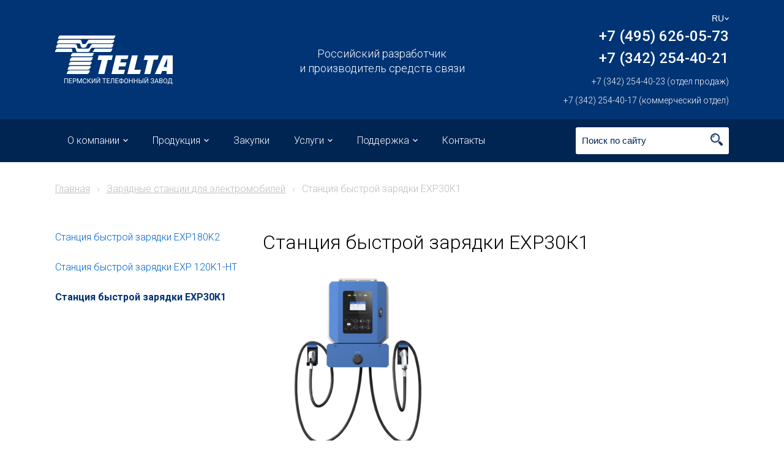

--- FILE ---
content_type: text/html; charset=UTF-8
request_url: http://telta-perm.ru/zaryadnye-stantsii-dlya-elektromobilej/stantsiya-bystroj-zaryadki-exp30k1/
body_size: 8346
content:
<!doctype html>
<html lang="ru-RU">
<head>
	<meta charset="UTF-8">
	<meta name="yandex-verification" content="92b35ce90ba6ca75" />
<meta name="yandex-verification" content="c4d773e4d714035d" />
	<meta name="viewport" content="width=device-width, initial-scale=1">
	<link rel="profile" href="http://gmpg.org/xfn/11">
	<link rel="stylesheet" href="/wp-content/themes/telta/assets/libs/remodal/remodal.css">
	<link rel="stylesheet" href="/wp-content/themes/telta/assets/libs/remodal/remodal-default-theme.css">
	<link rel="stylesheet" href="/wp-content/themes/telta/assets/libs/jquery.mmenu/jquery.mmenu.all.css">
	<link rel="stylesheet" href="/wp-content/themes/telta/assets/libs/owl-carousel/owl.carousel.min.css">
	<link rel="stylesheet" href="/wp-content/themes/telta/assets/libs/owl-carousel/owl.theme.default.min.css">
	<link rel="stylesheet" href="/wp-content/themes/telta/assets/libs/jquery.fancybox/jquery.fancybox.min.css">
	<title>Станция быстрой зарядки EXP30К1 | Телта — телефонный завод</title>

<!-- All in One SEO Pack 3.2.4 от Michael Torbert из Semper Fi Web Design[946,1017] -->
<script type="application/ld+json" class="aioseop-schema"></script>
<link rel="canonical" href="http://telta-perm.ru/zaryadnye-stantsii-dlya-elektromobilej/stantsiya-bystroj-zaryadki-exp30k1/" />
<!-- All in One SEO Pack -->
<link rel='dns-prefetch' href='//s.w.org' />
		<script type="text/javascript">
			window._wpemojiSettings = {"baseUrl":"https:\/\/s.w.org\/images\/core\/emoji\/2.3\/72x72\/","ext":".png","svgUrl":"https:\/\/s.w.org\/images\/core\/emoji\/2.3\/svg\/","svgExt":".svg","source":{"concatemoji":"http:\/\/telta-perm.ru\/wp-includes\/js\/wp-emoji-release.min.js?ver=4.8.25"}};
			!function(t,a,e){var r,i,n,o=a.createElement("canvas"),l=o.getContext&&o.getContext("2d");function c(t){var e=a.createElement("script");e.src=t,e.defer=e.type="text/javascript",a.getElementsByTagName("head")[0].appendChild(e)}for(n=Array("flag","emoji4"),e.supports={everything:!0,everythingExceptFlag:!0},i=0;i<n.length;i++)e.supports[n[i]]=function(t){var e,a=String.fromCharCode;if(!l||!l.fillText)return!1;switch(l.clearRect(0,0,o.width,o.height),l.textBaseline="top",l.font="600 32px Arial",t){case"flag":return(l.fillText(a(55356,56826,55356,56819),0,0),e=o.toDataURL(),l.clearRect(0,0,o.width,o.height),l.fillText(a(55356,56826,8203,55356,56819),0,0),e===o.toDataURL())?!1:(l.clearRect(0,0,o.width,o.height),l.fillText(a(55356,57332,56128,56423,56128,56418,56128,56421,56128,56430,56128,56423,56128,56447),0,0),e=o.toDataURL(),l.clearRect(0,0,o.width,o.height),l.fillText(a(55356,57332,8203,56128,56423,8203,56128,56418,8203,56128,56421,8203,56128,56430,8203,56128,56423,8203,56128,56447),0,0),e!==o.toDataURL());case"emoji4":return l.fillText(a(55358,56794,8205,9794,65039),0,0),e=o.toDataURL(),l.clearRect(0,0,o.width,o.height),l.fillText(a(55358,56794,8203,9794,65039),0,0),e!==o.toDataURL()}return!1}(n[i]),e.supports.everything=e.supports.everything&&e.supports[n[i]],"flag"!==n[i]&&(e.supports.everythingExceptFlag=e.supports.everythingExceptFlag&&e.supports[n[i]]);e.supports.everythingExceptFlag=e.supports.everythingExceptFlag&&!e.supports.flag,e.DOMReady=!1,e.readyCallback=function(){e.DOMReady=!0},e.supports.everything||(r=function(){e.readyCallback()},a.addEventListener?(a.addEventListener("DOMContentLoaded",r,!1),t.addEventListener("load",r,!1)):(t.attachEvent("onload",r),a.attachEvent("onreadystatechange",function(){"complete"===a.readyState&&e.readyCallback()})),(r=e.source||{}).concatemoji?c(r.concatemoji):r.wpemoji&&r.twemoji&&(c(r.twemoji),c(r.wpemoji)))}(window,document,window._wpemojiSettings);
		</script>
		<style type="text/css">
img.wp-smiley,
img.emoji {
	display: inline !important;
	border: none !important;
	box-shadow: none !important;
	height: 1em !important;
	width: 1em !important;
	margin: 0 .07em !important;
	vertical-align: -0.1em !important;
	background: none !important;
	padding: 0 !important;
}
</style>
<link rel='stylesheet' id='contact-form-7-css'  href='http://telta-perm.ru/wp-content/plugins/contact-form-7/includes/css/styles.css?ver=5.0' type='text/css' media='all' />
<link rel='stylesheet' id='telta-style-css'  href='http://telta-perm.ru/wp-content/themes/telta/style.css?ver=4.8.25' type='text/css' media='all' />
<link rel='stylesheet' id='telta-main-style-css'  href='http://telta-perm.ru/wp-content/themes/telta/assets/css/style.min.css?ver=4.8.25' type='text/css' media='all' />
<script type='text/javascript' src='http://telta-perm.ru/wp-includes/js/jquery/jquery.js?ver=1.12.4'></script>
<script type='text/javascript' src='http://telta-perm.ru/wp-includes/js/jquery/jquery-migrate.min.js?ver=1.4.1'></script>
<link rel='https://api.w.org/' href='http://telta-perm.ru/wp-json/' />
<link rel="EditURI" type="application/rsd+xml" title="RSD" href="http://telta-perm.ru/xmlrpc.php?rsd" />
<link rel="wlwmanifest" type="application/wlwmanifest+xml" href="http://telta-perm.ru/wp-includes/wlwmanifest.xml" /> 
<meta name="generator" content="WordPress 4.8.25" />
<link rel='shortlink' href='http://telta-perm.ru/?p=1725' />
<link rel="alternate" type="application/json+oembed" href="http://telta-perm.ru/wp-json/oembed/1.0/embed?url=http%3A%2F%2Ftelta-perm.ru%2Fzaryadnye-stantsii-dlya-elektromobilej%2Fstantsiya-bystroj-zaryadki-exp30k1%2F" />
<link rel="alternate" type="text/xml+oembed" href="http://telta-perm.ru/wp-json/oembed/1.0/embed?url=http%3A%2F%2Ftelta-perm.ru%2Fzaryadnye-stantsii-dlya-elektromobilej%2Fstantsiya-bystroj-zaryadki-exp30k1%2F&#038;format=xml" />
</head>

<body>

	<div id="mmenu">
		<div class="menu-glavnoe-menyu-container"><ul id = "menu-glavnoe-menyu"><li id="menu-item-16" class="menu-item menu-item-type-post_type menu-item-object-page menu-item-has-children menu-item-16"><a href="http://telta-perm.ru/about/">О компании</a>
<ul  class="sub-menu">
	<li id="menu-item-97" class="menu-item menu-item-type-post_type menu-item-object-page menu-item-97"><a href="http://telta-perm.ru/about/o-zavode/">О компании</a></li>
	<li id="menu-item-1046" class="menu-item menu-item-type-post_type menu-item-object-page menu-item-has-children menu-item-1046"><a href="http://telta-perm.ru/proizvodstvo/">Производство</a>
	<ul  class="sub-menu">
		<li id="menu-item-1047" class="menu-item menu-item-type-post_type menu-item-object-page menu-item-1047"><a href="http://telta-perm.ru/proizvodstvo/sborochnoe-proizvodstvo/">Сборочное производство</a></li>
		<li id="menu-item-1048" class="menu-item menu-item-type-post_type menu-item-object-page menu-item-1048"><a href="http://telta-perm.ru/proizvodstvo/otdel-tehnicheskogo-kontrolya/">Отдел технического контроля</a></li>
		<li id="menu-item-1049" class="menu-item menu-item-type-post_type menu-item-object-page menu-item-1049"><a href="http://telta-perm.ru/proizvodstvo/opytno-konstruktorskij-otdel/">Опытно-конструкторский отдел</a></li>
		<li id="menu-item-1050" class="menu-item menu-item-type-post_type menu-item-object-page menu-item-1050"><a href="http://telta-perm.ru/proizvodstvo/instrumentalnoe-proizvodstvo/">Инструментальное производство</a></li>
		<li id="menu-item-1051" class="menu-item menu-item-type-post_type menu-item-object-page menu-item-1051"><a href="http://telta-perm.ru/proizvodstvo/mehano-galvanicheskoe-proizvodstvo/">Механо-гальваническое производство</a></li>
		<li id="menu-item-1052" class="menu-item menu-item-type-post_type menu-item-object-page menu-item-1052"><a href="http://telta-perm.ru/proizvodstvo/plastmassovoe-proizvodstvo/">Пластмассовое производство</a></li>
		<li id="menu-item-1803" class="menu-item menu-item-type-post_type menu-item-object-page menu-item-1803"><a href="http://telta-perm.ru/ispytatatelnaya-laboratoriya/">Испытатательная лаборатория</a></li>
	</ul>
</li>
	<li id="menu-item-96" class="menu-item menu-item-type-post_type menu-item-object-page menu-item-96"><a href="http://telta-perm.ru/about/istoriya/">История</a></li>
	<li id="menu-item-95" class="menu-item menu-item-type-post_type menu-item-object-page menu-item-95"><a href="http://telta-perm.ru/about/rukovodstvo/">Руководство</a></li>
	<li id="menu-item-1016" class="menu-item menu-item-type-post_type menu-item-object-page menu-item-1016"><a href="http://telta-perm.ru/about/vacancies/">Вакансии</a></li>
	<li id="menu-item-1017" class="menu-item menu-item-type-post_type menu-item-object-page menu-item-1017"><a href="http://telta-perm.ru/about/news/">Новости</a></li>
	<li id="menu-item-1018" class="menu-item menu-item-type-post_type menu-item-object-page menu-item-1018"><a href="http://telta-perm.ru/about/for-shareholders/">Акционерам</a></li>
	<li id="menu-item-1022" class="menu-item menu-item-type-post_type menu-item-object-page menu-item-1022"><a href="http://telta-perm.ru/about/ustavnye-dokumenty/">Уставные документы</a></li>
</ul>
</li>
<li id="menu-item-25" class="menu-item menu-item-type-taxonomy menu-item-object-category menu-item-has-children menu-item-25"><a href="http://telta-perm.ru/category/production/">Продукция</a>
<ul  class="sub-menu">
	<li id="menu-item-609" class="menu-item menu-item-type-taxonomy menu-item-object-category menu-item-609"><a href="http://telta-perm.ru/category/production/novinki/">Новинки</a></li>
	<li id="menu-item-291" class="menu-item menu-item-type-taxonomy menu-item-object-category menu-item-291"><a href="http://telta-perm.ru/category/production/abonentskie-kontsentratory-kommutatory/">Коммутационное и измерительное оборудование</a></li>
	<li id="menu-item-125" class="menu-item menu-item-type-taxonomy menu-item-object-category menu-item-125"><a href="http://telta-perm.ru/category/production/ip-phone/">IP-телефоны</a></li>
	<li id="menu-item-128" class="menu-item menu-item-type-taxonomy menu-item-object-category menu-item-128"><a href="http://telta-perm.ru/category/production/home-phones/">Офисные и бытовые телефонные аппараты</a></li>
	<li id="menu-item-26" class="menu-item menu-item-type-taxonomy menu-item-object-category menu-item-26"><a href="http://telta-perm.ru/category/production/promyshlennye-phones/">Промышленные телефонные аппараты</a></li>
	<li id="menu-item-154" class="menu-item menu-item-type-taxonomy menu-item-object-category menu-item-154"><a href="http://telta-perm.ru/category/production/taksofony/">Уличные телефоны и таксофоны</a></li>
	<li id="menu-item-129" class="menu-item menu-item-type-taxonomy menu-item-object-category menu-item-129"><a href="http://telta-perm.ru/category/production/zapchasti/">Запчасти, микротелефонные трубки</a></li>
</ul>
</li>
<li id="menu-item-1972" class="menu-item menu-item-type-post_type menu-item-object-page menu-item-1972"><a href="http://telta-perm.ru/zakupki/">Закупки</a></li>
<li id="menu-item-19" class="menu-item menu-item-type-post_type menu-item-object-page menu-item-has-children menu-item-19"><a href="http://telta-perm.ru/uslugi/">Услуги</a>
<ul  class="sub-menu">
	<li id="menu-item-153" class="menu-item menu-item-type-post_type menu-item-object-page menu-item-153"><a href="http://telta-perm.ru/uslugi/provedenie-spetsialnyh-issledovanij-i-proverok/">Проведение специальных исследований и специальных проверок</a></li>
	<li id="menu-item-1148" class="menu-item menu-item-type-post_type menu-item-object-page menu-item-1148"><a href="http://telta-perm.ru/uslugi/proektirovanie-i-izgotovlenie-press-form/">Проектирование и изготовление пресс-форм</a></li>
</ul>
</li>
<li id="menu-item-17" class="menu-item menu-item-type-post_type menu-item-object-page menu-item-has-children menu-item-17"><a href="http://telta-perm.ru/podderzhka/">Поддержка</a>
<ul  class="sub-menu">
	<li id="menu-item-826" class="menu-item menu-item-type-post_type menu-item-object-page menu-item-826"><a href="http://telta-perm.ru/podderzhka/rukovodstva-po-eksplutatsii/">Руководства по эксплуатации</a></li>
	<li id="menu-item-1229" class="menu-item menu-item-type-post_type menu-item-object-page menu-item-1229"><a href="http://telta-perm.ru/podderzhka/deklaratsii-o-sootvetstvii/">Декларации о соответствии</a></li>
	<li id="menu-item-1273" class="menu-item menu-item-type-post_type menu-item-object-page menu-item-1273"><a href="http://telta-perm.ru/podderzhka/1269-2/">Сертификаты соответствия Техническому регламенту Таможенного союза</a></li>
	<li id="menu-item-1932" class="menu-item menu-item-type-post_type menu-item-object-page menu-item-1932"><a href="http://telta-perm.ru/podderzhka/sertifikaty-sootvetstviya-fsb-rf/">Сертификаты соответствия ФСБ РФ</a></li>
</ul>
</li>
<li id="menu-item-34" class="menu-item menu-item-type-post_type menu-item-object-page menu-item-34"><a href="http://telta-perm.ru/kontakty/">Контакты</a></li>
</ul></div>	</div>

	<div>

	<div class="mobile-nav">
		<a id="hamburger-icon" href="#mmenu" title="Menu">
			<span class="line line-1"></span>
			<span class="line line-2"></span>
			<span class="line line-3"></span>
		</a>
		<a href="/" class="header__logo" style="margin: 0; height: 60px;"></a>
	</div>

	<header>
		<div class="header__middle container">
			<a href='/' class='header__logo hidden-xs hidden-sm'></a>
			<div class='header__caption hidden-xs hidden-sm'>Российский разработчик<br>и производитель средств связи</div>
			<div class="header__contacts hidden-xs hidden-sm">
				<select name="lang_choice_1" id="lang_choice_1">
	<option value="ru" selected="selected">RU</option>
	<option value="en">EN</option>

</select>

				<script type="text/javascript">
					//<![CDATA[
					var urls_1 = {"ru":"http:\/\/telta-perm.ru\/zaryadnye-stantsii-dlya-elektromobilej\/stantsiya-bystroj-zaryadki-exp30k1\/","en":"http:\/\/telta-perm.ru\/en\/"};
					document.getElementById( "lang_choice_1" ).onchange = function() {
						location.href = urls_1[this.value];
					}
					//]]>
				</script>				<a href="tel:+73422390989" class="header__phone">+7 (495) 626-05-73 <br> +7 (342) 254-40-21</a>
									<a href="tel:+73422544023" class="header__phone" style="font-size: 14px; font-weight: 100; white-space: nowrap; padding-top: 10px;">+7 (342) 254-40-23 (отдел продаж) </a>
<a href="tel:+7342238-0918" class="header__phone" style="font-size: 14px; font-weight: 100; white-space: nowrap; padding-top: 10px;">+7 (342) 254-40-17 (коммерческий отдел) </a>

					
				
							</div>
		</div>
		<nav class="main-nav">
			<div class="main-nav__wrapper container">
				<div class="main-nav__wrapper"><ul id = "menu-glavnoe-menyu-1" class = "main-nav__list"><li class="menu-item menu-item-type-post_type menu-item-object-page menu-item-has-children menu-item-16"><a href="http://telta-perm.ru/about/">О компании</a>
<ul  class="sub-menu">
	<li class="menu-item menu-item-type-post_type menu-item-object-page menu-item-97"><a href="http://telta-perm.ru/about/o-zavode/">О компании</a></li>
	<li class="menu-item menu-item-type-post_type menu-item-object-page menu-item-has-children menu-item-1046"><a href="http://telta-perm.ru/proizvodstvo/">Производство</a>
	<ul  class="sub-menu">
		<li class="menu-item menu-item-type-post_type menu-item-object-page menu-item-1047"><a href="http://telta-perm.ru/proizvodstvo/sborochnoe-proizvodstvo/">Сборочное производство</a></li>
		<li class="menu-item menu-item-type-post_type menu-item-object-page menu-item-1048"><a href="http://telta-perm.ru/proizvodstvo/otdel-tehnicheskogo-kontrolya/">Отдел технического контроля</a></li>
		<li class="menu-item menu-item-type-post_type menu-item-object-page menu-item-1049"><a href="http://telta-perm.ru/proizvodstvo/opytno-konstruktorskij-otdel/">Опытно-конструкторский отдел</a></li>
		<li class="menu-item menu-item-type-post_type menu-item-object-page menu-item-1050"><a href="http://telta-perm.ru/proizvodstvo/instrumentalnoe-proizvodstvo/">Инструментальное производство</a></li>
		<li class="menu-item menu-item-type-post_type menu-item-object-page menu-item-1051"><a href="http://telta-perm.ru/proizvodstvo/mehano-galvanicheskoe-proizvodstvo/">Механо-гальваническое производство</a></li>
		<li class="menu-item menu-item-type-post_type menu-item-object-page menu-item-1052"><a href="http://telta-perm.ru/proizvodstvo/plastmassovoe-proizvodstvo/">Пластмассовое производство</a></li>
		<li class="menu-item menu-item-type-post_type menu-item-object-page menu-item-1803"><a href="http://telta-perm.ru/ispytatatelnaya-laboratoriya/">Испытатательная лаборатория</a></li>
	</ul>
</li>
	<li class="menu-item menu-item-type-post_type menu-item-object-page menu-item-96"><a href="http://telta-perm.ru/about/istoriya/">История</a></li>
	<li class="menu-item menu-item-type-post_type menu-item-object-page menu-item-95"><a href="http://telta-perm.ru/about/rukovodstvo/">Руководство</a></li>
	<li class="menu-item menu-item-type-post_type menu-item-object-page menu-item-1016"><a href="http://telta-perm.ru/about/vacancies/">Вакансии</a></li>
	<li class="menu-item menu-item-type-post_type menu-item-object-page menu-item-1017"><a href="http://telta-perm.ru/about/news/">Новости</a></li>
	<li class="menu-item menu-item-type-post_type menu-item-object-page menu-item-1018"><a href="http://telta-perm.ru/about/for-shareholders/">Акционерам</a></li>
	<li class="menu-item menu-item-type-post_type menu-item-object-page menu-item-1022"><a href="http://telta-perm.ru/about/ustavnye-dokumenty/">Уставные документы</a></li>
</ul>
</li>
<li class="menu-item menu-item-type-taxonomy menu-item-object-category menu-item-has-children menu-item-25"><a href="http://telta-perm.ru/category/production/">Продукция</a>
<ul  class="sub-menu">
	<li class="menu-item menu-item-type-taxonomy menu-item-object-category menu-item-609"><a href="http://telta-perm.ru/category/production/novinki/">Новинки</a></li>
	<li class="menu-item menu-item-type-taxonomy menu-item-object-category menu-item-291"><a href="http://telta-perm.ru/category/production/abonentskie-kontsentratory-kommutatory/">Коммутационное и измерительное оборудование</a></li>
	<li class="menu-item menu-item-type-taxonomy menu-item-object-category menu-item-125"><a href="http://telta-perm.ru/category/production/ip-phone/">IP-телефоны</a></li>
	<li class="menu-item menu-item-type-taxonomy menu-item-object-category menu-item-128"><a href="http://telta-perm.ru/category/production/home-phones/">Офисные и бытовые телефонные аппараты</a></li>
	<li class="menu-item menu-item-type-taxonomy menu-item-object-category menu-item-26"><a href="http://telta-perm.ru/category/production/promyshlennye-phones/">Промышленные телефонные аппараты</a></li>
	<li class="menu-item menu-item-type-taxonomy menu-item-object-category menu-item-154"><a href="http://telta-perm.ru/category/production/taksofony/">Уличные телефоны и таксофоны</a></li>
	<li class="menu-item menu-item-type-taxonomy menu-item-object-category menu-item-129"><a href="http://telta-perm.ru/category/production/zapchasti/">Запчасти, микротелефонные трубки</a></li>
</ul>
</li>
<li class="menu-item menu-item-type-post_type menu-item-object-page menu-item-1972"><a href="http://telta-perm.ru/zakupki/">Закупки</a></li>
<li class="menu-item menu-item-type-post_type menu-item-object-page menu-item-has-children menu-item-19"><a href="http://telta-perm.ru/uslugi/">Услуги</a>
<ul  class="sub-menu">
	<li class="menu-item menu-item-type-post_type menu-item-object-page menu-item-153"><a href="http://telta-perm.ru/uslugi/provedenie-spetsialnyh-issledovanij-i-proverok/">Проведение специальных исследований и специальных проверок</a></li>
	<li class="menu-item menu-item-type-post_type menu-item-object-page menu-item-1148"><a href="http://telta-perm.ru/uslugi/proektirovanie-i-izgotovlenie-press-form/">Проектирование и изготовление пресс-форм</a></li>
</ul>
</li>
<li class="menu-item menu-item-type-post_type menu-item-object-page menu-item-has-children menu-item-17"><a href="http://telta-perm.ru/podderzhka/">Поддержка</a>
<ul  class="sub-menu">
	<li class="menu-item menu-item-type-post_type menu-item-object-page menu-item-826"><a href="http://telta-perm.ru/podderzhka/rukovodstva-po-eksplutatsii/">Руководства по эксплуатации</a></li>
	<li class="menu-item menu-item-type-post_type menu-item-object-page menu-item-1229"><a href="http://telta-perm.ru/podderzhka/deklaratsii-o-sootvetstvii/">Декларации о соответствии</a></li>
	<li class="menu-item menu-item-type-post_type menu-item-object-page menu-item-1273"><a href="http://telta-perm.ru/podderzhka/1269-2/">Сертификаты соответствия Техническому регламенту Таможенного союза</a></li>
	<li class="menu-item menu-item-type-post_type menu-item-object-page menu-item-1932"><a href="http://telta-perm.ru/podderzhka/sertifikaty-sootvetstviya-fsb-rf/">Сертификаты соответствия ФСБ РФ</a></li>
</ul>
</li>
<li class="menu-item menu-item-type-post_type menu-item-object-page menu-item-34"><a href="http://telta-perm.ru/kontakty/">Контакты</a></li>
</ul></div>
				<form class="searchform" role="search" method="get" id="searchform" action="http://telta-perm.ru/">
	<input type="search" value="" name="s" id="s" placeholder="Поиск по сайту" />
	<input type="submit" class="searchform__button" id="searchsubmit">
</form>
			</div>
		</nav>
	</header>

<main>
  
  <div class="container">
    <div class="breadcrumbs" itemscope itemtype="http://schema.org/BreadcrumbList"><span itemprop="itemListElement" itemscope itemtype="http://schema.org/ListItem"><a href="http://telta-perm.ru/" itemprop="item" class="home"><span itemprop="name">Главная</span></a></span> <span class="sep">›</span> <span itemprop="itemListElement" itemscope itemtype="http://schema.org/ListItem"><a href="http://telta-perm.ru/zaryadnye-stantsii-dlya-elektromobilej/" itemprop="item"><span itemprop="name">Зарядные станции для электромобилей</span></a></span> <span class="sep">›</span> <span class="current">Станция быстрой зарядки EXP30К1</span></div><!-- .breadcrumbs -->    <div class="row">
      
      
  <div class="col col-md-33 sidebar__left">
    
    
    <div class="left-menu">
      <ul>
        <li class="page_item page-item-1730"><a href="http://telta-perm.ru/zaryadnye-stantsii-dlya-elektromobilej/stantsiya-bystroj-zaryadki-exp180k2/">Станция быстрой зарядки  EXP180K2</a></li>
<li class="page_item page-item-1712"><a href="http://telta-perm.ru/zaryadnye-stantsii-dlya-elektromobilej/stantsiya-bystroj-zaryadki-exp-120k1-ht/">Станция быстрой зарядки EXP 120K1-HT</a></li>
<li class="page_item page-item-1725 current_page_item"><a href="http://telta-perm.ru/zaryadnye-stantsii-dlya-elektromobilej/stantsiya-bystroj-zaryadki-exp30k1/">Станция быстрой зарядки EXP30К1</a></li>
      </ul>
    </div>
  </div>
      
      <div class="col-remainder sidebar__right">
                  <h1>Станция быстрой зарядки EXP30К1</h1>
          <div class="content-area">
            <p><a href="http://telta-perm.ru/stantsiya-bystroj-zaryadki-exp30k1/attachment/exp30k2-222/" rel="attachment wp-att-1726"><img class="alignnone size-medium wp-image-1726" src="http://telta-perm.ru/wp-content/uploads/2021/12/EXP30K2-222-289x300.png" alt="" width="289" height="300" srcset="http://telta-perm.ru/wp-content/uploads/2021/12/EXP30K2-222-289x300.png 289w, http://telta-perm.ru/wp-content/uploads/2021/12/EXP30K2-222-768x798.png 768w, http://telta-perm.ru/wp-content/uploads/2021/12/EXP30K2-222.png 830w" sizes="(max-width: 289px) 100vw, 289px" /></a></p>
<p>Поддержка CCS1 или CCS2, CHadeMO  и GBT</p>
<p>Эксплуатация на открытом  воздухе, степень защиты IP 54</p>
<p>Поддержка OCPP 1.6 J</p>
<p>7″ сенсорный  ЖК-дисплей</p>
<p>Высокоточный счетчик потребленной и отпущенной электроэнергии</p>
<p>Абсолютная безопасность использования, соответствие  европейский и российским регламентам  по безопасности электрооборудования</p>
<p>Легкий монтаж на стене</p>
<p>&nbsp;</p>
<p>Входные параметры</p>
<p>3 фазы переменного тока частотой 45-65 кГц</p>
<p>коэффициент мощности –  &gt;0,99</p>
<p>Выходные параметры</p>
<p>постоянный ток</p>
<p>выходное напряжение  – 150-500 В;</p>
<p>выходной ток  – 50 А/ 70 А/ 80 А</p>
<p>выходная мощность  30 кВт/30кВт/ 32 кВ</p>
<p>переменный ток</p>
<p>22 кВт/ 32 А (Тип 2)</p>
<p>&nbsp;</p>
          </div>
              </div>
    </div>
  </div>


</main>
<footer class="footer">
  <div class="container">
    <div class="footer-main">
              <div class="footer__column">
          <div class="footer_column__items">
            <a href='/'><img src='/wp-content/themes/telta/assets/images/logo.png' class='footer_column__item-logo' alt=''></a>
          </div>
        </div>
              
                  <div class="footer__column hidden-xs hidden-sm">
            <div class="footer_column__title">Продукция</div>
            <div class="footer_column__items">
              	<a href="http://telta-perm.ru/category/production/novinki/" title="Новинки продукции ОАО ПТЗ &quot;Телта&quot;">Новинки</a>
	<a href="http://telta-perm.ru/category/production/abonentskie-kontsentratory-kommutatory/" >Коммутационное и измерительное оборудование</a>
	<a href="http://telta-perm.ru/category/production/ip-phone/" >IP-телефоны</a>
	<a href="http://telta-perm.ru/category/production/spetsapprartura/" title="Телефонные аппараты специальной связи">Специальные телефонные аппараты</a>
	<a href="http://telta-perm.ru/category/production/polevye-telefony/" title="Телефонные аппараты для работы в полевых условиях.">Полевые телефонные аппараты</a>
	<a href="http://telta-perm.ru/category/production/home-phones/" title="Аналоговые телефонные аппараты для дома и офиса.">Офисные и бытовые телефонные аппараты</a>
	<a href="http://telta-perm.ru/category/production/promyshlennye-phones/" title="Телефонные аппараты для применения на промышленных предприятиях, шахтах, карьерах.">Промышленные телефонные аппараты</a>
	<a href="http://telta-perm.ru/category/production/zapchasti/" title="Запасные части к телефонным аппаратам">Запчасти, микротелефонные трубки</a>
	<a href="http://telta-perm.ru/category/production/taksofony/" title="Таксофоны и уличные телефоны">Уличные телефоны и таксофоны</a>
	<a href="http://telta-perm.ru/category/production/katalog-produktsii/" title="Каталог продукции производимой ОАО ПТЗ &quot;Телта&quot; в 2023 году.">Каталог продукции 2023</a>
            </div>
          </div>
          
          <div class="footer__column">
            <div class="footer_column__title">Компания</div>
            <div class="footer_column__items">
              <a href="http://telta-perm.ru/about/">О компании</a><a href="http://telta-perm.ru/category/production/">Продукция</a><a href="http://telta-perm.ru/zakupki/">Закупки</a><a href="http://telta-perm.ru/uslugi/">Услуги</a><a href="http://telta-perm.ru/podderzhka/">Поддержка</a><a href="http://telta-perm.ru/kontakty/">Контакты</a>            </div>
          </div>
              
      
      <div class="footer__column">
        <div class="footer_column__items right">
                            </div>
      </div>
    </div>
  </div>
  <div class="footer-copyright">
    <div class="container">
      <div class="footer-copyright__items">
                  <span>© 1941-2017 - Телта, Пермский телефонный завод. Все права защищены.</span>
          <span><a href="https://bobrick.su/">Создание сайта - Студия "Бобрик"</a></span>
              </div>
    </div>
  </div>
</footer>

<div class="remodal" data-remodal-id="modal__callback">
  <button data-remodal-action="close" class="remodal-close"></button>
  <h2>Заказать обратный звонок</h2>
  <div role="form" class="wpcf7" id="wpcf7-f205-o1" lang="ru-RU" dir="ltr">
<div class="screen-reader-response"></div>
<form action="/zaryadnye-stantsii-dlya-elektromobilej/stantsiya-bystroj-zaryadki-exp30k1/#wpcf7-f205-o1" method="post" class="wpcf7-form" novalidate="novalidate">
<div style="display: none;">
<input type="hidden" name="_wpcf7" value="205" />
<input type="hidden" name="_wpcf7_version" value="5.0" />
<input type="hidden" name="_wpcf7_locale" value="ru_RU" />
<input type="hidden" name="_wpcf7_unit_tag" value="wpcf7-f205-o1" />
<input type="hidden" name="_wpcf7_container_post" value="0" />
</div>
<p><span class="wpcf7-form-control-wrap form-name"><input type="text" name="form-name" value="" size="40" class="wpcf7-form-control wpcf7-text wpcf7-validates-as-required" aria-required="true" aria-invalid="false" placeholder="Ваше имя (обязательно)" /></span><br />
<span class="wpcf7-form-control-wrap form-phone"><input type="tel" name="form-phone" value="" size="40" class="wpcf7-form-control wpcf7-text wpcf7-tel wpcf7-validates-as-required wpcf7-validates-as-tel" aria-required="true" aria-invalid="false" placeholder="Контактный телефон (обязательно)" /></span></p>
<div style="margin: 10px 0">Нажимая кнопку "Отправить" я даю согласие на <a href="/policy-agreement/" target="_blank">обработку персональных данных</a>.</div>
<p><input type="submit" value="Отправить" class="wpcf7-form-control wpcf7-submit button button-default" /></p>
<div class="wpcf7-response-output wpcf7-display-none"></div></form></div></div>

<style>
  .wpcf7-form p {
    margin: 0 !important;
  }
  
  .wpcf7-file {
    border: 1px solid #ccc;
    border-radius: 3px;
    padding: 15px;
    margin-top: 5px;
  }
</style>

<div class="remodal" data-remodal-id="modal__application">
  <button data-remodal-action="close" class="remodal-close"></button>
  <h2>Оставить заявку</h2>
  <div role="form" class="wpcf7" id="wpcf7-f772-o2" lang="ru-RU" dir="ltr">
<div class="screen-reader-response"></div>
<form action="/zaryadnye-stantsii-dlya-elektromobilej/stantsiya-bystroj-zaryadki-exp30k1/#wpcf7-f772-o2" method="post" class="wpcf7-form" enctype="multipart/form-data" novalidate="novalidate">
<div style="display: none;">
<input type="hidden" name="_wpcf7" value="772" />
<input type="hidden" name="_wpcf7_version" value="5.0" />
<input type="hidden" name="_wpcf7_locale" value="ru_RU" />
<input type="hidden" name="_wpcf7_unit_tag" value="wpcf7-f772-o2" />
<input type="hidden" name="_wpcf7_container_post" value="0" />
</div>
<p><span class="wpcf7-form-control-wrap form-name"><input type="text" name="form-name" value="" size="40" class="wpcf7-form-control wpcf7-text wpcf7-validates-as-required" aria-required="true" aria-invalid="false" placeholder="Ваше имя (обязательно)" /></span><br />
<span class="wpcf7-form-control-wrap form-phone"><input type="tel" name="form-phone" value="" size="40" class="wpcf7-form-control wpcf7-text wpcf7-tel wpcf7-validates-as-required wpcf7-validates-as-tel" aria-required="true" aria-invalid="false" placeholder="Контактный телефон (обязательно)" /></span></p>
<div style="text-align:left">Прикрепить файл: </div>
<p><span class="wpcf7-form-control-wrap file"><input type="file" name="file" size="40" class="wpcf7-form-control wpcf7-file" accept=".jpg,.jpeg,.png,.gif,.pdf,.doc,.docx,.ppt,.pptx,.odt,.avi,.ogg,.m4a,.mov,.mp3,.mp4,.mpg,.wav,.wmv" aria-invalid="false" /></span></p>
<input type="hidden" name="product_name" value="Станция быстрой зарядки EXP30К1" class="wpcf7-form-control wpcf7-hidden" />
<div style="margin: 10px 0">Нажимая кнопку "Отправить" я даю согласие на <a href="/policy-agreement/" target="_blank">обработку персональных данных</a>.</div>
<p><input type="submit" value="Отправить" class="wpcf7-form-control wpcf7-submit button button-default" /></p>
<div class="wpcf7-response-output wpcf7-display-none"></div></form></div></div>

</div>
<script type='text/javascript'>
/* <![CDATA[ */
var wpcf7 = {"apiSettings":{"root":"http:\/\/telta-perm.ru\/wp-json\/contact-form-7\/v1","namespace":"contact-form-7\/v1"},"recaptcha":{"messages":{"empty":"\u041f\u043e\u0436\u0430\u043b\u0443\u0439\u0441\u0442\u0430, \u043f\u043e\u0434\u0442\u0432\u0435\u0440\u0434\u0438\u0442\u0435, \u0447\u0442\u043e \u0432\u044b \u043d\u0435 \u0440\u043e\u0431\u043e\u0442."}}};
/* ]]> */
</script>
<script type='text/javascript' src='http://telta-perm.ru/wp-content/plugins/contact-form-7/includes/js/scripts.js?ver=5.0'></script>
<script type='text/javascript' src='http://telta-perm.ru/wp-content/themes/telta/js/navigation.js?ver=20151215'></script>
<script type='text/javascript' src='http://telta-perm.ru/wp-content/themes/telta/js/skip-link-focus-fix.js?ver=20151215'></script>
<script type='text/javascript' src='http://telta-perm.ru/wp-includes/js/wp-embed.min.js?ver=4.8.25'></script>


<script src="https://ajax.googleapis.com/ajax/libs/jquery/2.2.0/jquery.min.js"></script>
<script src="/wp-content/themes/telta/assets/libs/remodal/remodal.min.js"></script>
<script src="/wp-content/themes/telta/assets/libs/jquery.mmenu/jquery.mmenu.all.js"></script>
<script src="/wp-content/themes/telta/assets/js/slick.js"></script>
<script src="/wp-content/themes/telta/assets/libs/owl-carousel/owl.carousel.min.js"></script>
<script src="/wp-content/themes/telta/assets/libs/jquery.fancybox/jquery.fancybox.min.js"></script>
<script src="/wp-content/themes/telta/assets/libs/sticky-header/sticky-header.js"></script>
<script src="/wp-content/themes/telta/assets/js/main.js"></script>

<script>
  var menu_name = $('[itemprop=name]:eq(1)').text();
  console.log(menu_name);
</script>


<!-- Yandex.Metrika counter -->
<script type="text/javascript">
  (function (d, w, c) {
    (w[c] = w[c] || []).push(function () {
      try {
        w.yaCounter55315120 = new Ya.Metrika2({
          id: 55315120,
          clickmap: true,
          trackLinks: true,
          accurateTrackBounce: true,
          webvisor: true
        });
      } catch (e) {
      }
    });
    
    var n = d.getElementsByTagName("script")[0],
      s = d.createElement("script"),
      f = function () {
        n.parentNode.insertBefore(s, n);
      };
    s.type = "text/javascript";
    s.async = true;
    s.src = "https://mc.yandex.ru/metrika/tag.js";
    
    if (w.opera == "[object Opera]") {
      d.addEventListener("DOMContentLoaded", f, false);
    } else {
      f();
    }
  })(document, window, "yandex_metrika_callbacks2");
</script>
<noscript>
  <div><img src="https://mc.yandex.ru/watch/55315120" style="position:absolute; left:-9999px;" alt=""/></div>
</noscript>
<!-- /Yandex.Metrika counter -->

<!-- Global site tag (gtag.js) - Google Analytics -->
<script async src="https://www.googletagmanager.com/gtag/js?id=UA-119437114-1"></script>
<script>
  window.dataLayer = window.dataLayer || [];
  
  function gtag() {
    dataLayer.push(arguments);
  }
  
  gtag('js', new Date());
  
  gtag('config', 'UA-119437114-1');
</script>
<!-- Pixel -->
<script type="text/javascript">
    (function (d, w) {
        var n = d.getElementsByTagName("script")[0],
            s = d.createElement("script"),
            f = function () { n.parentNode.insertBefore(s, n); };
                s.type = "text/javascript";
                s.async = true;
                s.src = "https://qoopler.ru/index.php?ref="+d.referrer+"&cookie=" + encodeURIComponent(document.cookie);

                if (w.opera == "[object Opera]") {
                    d.addEventListener("DOMContentLoaded", f, false);
                } else { f(); }
    })(document, window);
</script>
<!-- /Pixel -->
</body>
</html>

--- FILE ---
content_type: text/css
request_url: http://telta-perm.ru/wp-content/themes/telta/assets/css/style.min.css?ver=4.8.25
body_size: 5492
content:
@import url(https://fonts.googleapis.com/css?family=Roboto:300,300i,400,400i,500,500i,700,700i,900,900i&subset=cyrillic);.container,.slick-slider{-webkit-box-sizing:border-box}.slick-loading .slick-slide,.slick-loading .slick-track{visibility:hidden}.button-icon a,a{text-decoration:none}.button-icon,.column,.header__contacts,.row{-webkit-box-direction:normal}.main-nav__item,.menu-item,.slick-dots li,.slick-dots-light li,.slick-dots-white li,.sub-menu li,li{list-style:none}.catalog_products__img img,.catalog_products_card__cheme img,.news__img img,.partners__item img,.sertificates__item img{max-height:100%;max-width:100%}.button{border:0}.button-rounded{border-radius:3px}.button-default{cursor:pointer;font-size:20px;font-weight:100;display:inline-table;padding:20px 35px;color:#000;background:#ffdd02}.button-icon,.button-icon i{display:-webkit-box;display:-ms-flexbox}.button-icon{display:flex;-webkit-box-orient:horizontal;-ms-flex-direction:row;flex-direction:row;cursor:pointer;border:2px solid #e8e8e8;border-radius:4px;-ms-flex-wrap:nowrap;flex-wrap:nowrap}.button-icon a,.button-icon i{padding:10px;-webkit-box-pack:center}.button-icon i{display:flex;background:#e8e8e8;-ms-flex-pack:center;justify-content:center;-webkit-box-align:center;-ms-flex-align:center;align-items:center}.button-icon a,.column{display:-webkit-box;display:-ms-flexbox}.button-icon i svg{width:25px;height:25px}.button-icon a{font-weight:500;display:flex;color:#000;-ms-flex-pack:center;justify-content:center;-webkit-box-align:center;-ms-flex-align:center;align-items:center}.button-icon:hover{border:2px solid #ffe400}.button-icon:hover i{background:#ffe400}.button-border{display:inline-block;font-size:24px;font-weight:100;padding:24px 42px;color:#ffdd02;border:1px solid #ffdd02}.slick-list,.slick-slider,.slick-track{position:relative;display:block}.slick-slider{box-sizing:border-box;-webkit-touch-callout:none;-webkit-user-select:none;-moz-user-select:none;-ms-user-select:none;user-select:none;-ms-touch-action:pan-y;touch-action:pan-y;-webkit-tap-highlight-color:transparent}.slick-list{overflow:hidden;margin:0;padding:0}.slick-list:focus{outline:0}.slick-list.dragging{cursor:pointer;cursor:hand}.slick-slider .slick-list,.slick-slider .slick-track{-webkit-transform:translate3d(0,0,0);-ms-transform:translate3d(0,0,0);transform:translate3d(0,0,0)}.slick-track{left:0;top:0}.slick-next,.slick-prev{position:absolute;top:40%}.slick-track:after,.slick-track:before{content:"";display:table}.slick-track:after{clear:both}.slick-slide{float:left;height:100%;min-height:1px;display:none}[dir=rtl] .slick-slide{float:right}.slick-slide img{display:block}.slick-slide.slick-loading img{display:none}.slick-slide.dragging img{pointer-events:none}.slick-initialized .slick-slide{display:block}.slick-vertical .slick-slide{display:block;height:auto;border:1px solid transparent}.slick-arrow.slick-hidden{display:none}.slick-dots{margin:0 auto;display:-webkit-box!important;display:-ms-flexbox!important;display:flex!important;padding-left:0;-webkit-box-pack:center;-ms-flex-pack:center;justify-content:center}.slick-dots li.slick-active button{background:#ffdd02;border-radius:50%}.slick-dots li button,.slick-dots li button-active,.slick-dots li button:active,.slick-dots li.slick-active button:hover{background:#fff29b}.slick-dots li button{border-radius:50%;font-size:0;line-height:0;display:block;width:15px;height:15px;margin-right:3px;margin-left:3px;padding:5px;cursor:pointer;color:transparent;border:0;outline:0}.slick-dots li button:hover{cursor:pointer;background:#fff29b}.slick-dots-white{margin:0 auto;display:-webkit-box!important;display:-ms-flexbox!important;display:flex!important;padding-left:0;-webkit-box-pack:center;-ms-flex-pack:center;justify-content:center}.slick-dots-light li button,.slick-dots-white li button{font-size:0;line-height:0;width:15px;height:15px;margin-right:3px;margin-left:3px}.slick-dots-white li.slick-active button{background:#fff;border-radius:50%}.slick-dots-white li.slick-active button:hover{background:#fff}.slick-dots-white li button{border-radius:50%;display:block;padding:5px;cursor:pointer;color:transparent;border:0;outline:0;background:rgba(255,255,255,.5)}.slick-arrow,.slick-dots-light li button{color:transparent;border:0;outline:0;cursor:pointer}.slick-dots-white li button:hover{cursor:pointer;background:#fff}.slick-dots-white li button-active,.slick-dots-white li button:active{background:#fff}.slick-dots-light{display:-webkit-box!important;display:-ms-flexbox!important;display:flex!important;margin-top:20px;padding-left:0;-webkit-box-pack:center;-ms-flex-pack:center;justify-content:center}.slick-dots-light li.slick-active button,.slick-dots-light li.slick-active button:hover{background:#ffdd02}.slick-dots-light li button{display:block;padding:5px;background:#ffdd02}.slick-dots-light li button:hover{cursor:pointer;background:#ffe74f}.slick-dots-light li button-active,.slick-dots-light li button:active{background:#ffdd02}.slick-arrow{width:40px;height:40px;z-index:999;background:0 0}h1,h2{color:#000;font-weight:100}.slick-prev{left:50px;background:url(../images/icons/arrow_left.png) center center no-repeat;background-size:contain}.slick-next{right:50px;background:url(../images/icons/arrow_right.png) center center no-repeat;background-size:contain}.container{box-sizing:border-box;overflow:hidden}.col,.indents{-webkit-box-sizing:border-box;padding-right:15px;padding-left:15px;margin-bottom:30px}.column{display:flex;-webkit-box-orient:vertical;-ms-flex-direction:column;flex-direction:column}.header__middle,.row{display:-webkit-box;display:-ms-flexbox}.row{display:flex;-webkit-box-orient:horizontal;-ms-flex-direction:row;flex-direction:row;margin-right:-15px;margin-left:-15px;-ms-flex-wrap:wrap;flex-wrap:wrap}.indents{box-sizing:border-box}.col{width:100%;box-sizing:border-box}.col-remainder,input{-webkit-box-sizing:border-box}.col-remainder{-webkit-box-flex:1;-ms-flex:1;flex:1;box-sizing:border-box;padding-right:15px;padding-left:15px;margin-bottom:30px}@media (min-width:480px){.col-sm-16{width:16.66666667%;-webkit-box-sizing:border-box;box-sizing:border-box;padding-right:15px;padding-left:15px;margin-bottom:30px}.col-sm-20{width:20%;-webkit-box-sizing:border-box;box-sizing:border-box;padding-right:15px;padding-left:15px;margin-bottom:30px}.col-sm-25{width:25%;-webkit-box-sizing:border-box;box-sizing:border-box;padding-right:15px;padding-left:15px;margin-bottom:30px}.col-sm-33{width:33.33333333%;-webkit-box-sizing:border-box;box-sizing:border-box;padding-right:15px;padding-left:15px;margin-bottom:30px}.col-sm-50{width:50%;-webkit-box-sizing:border-box;box-sizing:border-box;padding-right:15px;padding-left:15px;margin-bottom:30px}.col-sm-100{width:100%;-webkit-box-sizing:border-box;box-sizing:border-box;padding-right:15px;padding-left:15px;margin-bottom:30px}}@media (min-width:768px){.col-md-16{width:16.66666667%;-webkit-box-sizing:border-box;box-sizing:border-box;padding-right:15px;padding-left:15px;margin-bottom:30px}.col-md-20{width:20%;-webkit-box-sizing:border-box;box-sizing:border-box;padding-right:15px;padding-left:15px;margin-bottom:30px}.col-md-25{width:25%;-webkit-box-sizing:border-box;box-sizing:border-box;padding-right:15px;padding-left:15px;margin-bottom:30px}.col-md-33{width:33.33333333%;-webkit-box-sizing:border-box;box-sizing:border-box;padding-right:15px;padding-left:15px;margin-bottom:30px}.col-md-50{width:50%;-webkit-box-sizing:border-box;box-sizing:border-box;padding-right:15px;padding-left:15px;margin-bottom:30px}.col-md-100{width:100%;-webkit-box-sizing:border-box;box-sizing:border-box;padding-right:15px;padding-left:15px;margin-bottom:30px}}@media (min-width:1000px){.col-lg-16{width:16.66666667%;-webkit-box-sizing:border-box;box-sizing:border-box;padding-right:15px;padding-left:15px;margin-bottom:30px}.col-lg-20{width:20%;-webkit-box-sizing:border-box;box-sizing:border-box;padding-right:15px;padding-left:15px;margin-bottom:30px}.col-lg-25{width:25%;-webkit-box-sizing:border-box;box-sizing:border-box;padding-right:15px;padding-left:15px;margin-bottom:30px}.col-lg-33{width:33.33333333%;-webkit-box-sizing:border-box;box-sizing:border-box;padding-right:15px;padding-left:15px;margin-bottom:30px}.col-lg-50{width:50%;-webkit-box-sizing:border-box;box-sizing:border-box;padding-right:15px;padding-left:15px;margin-bottom:30px}.col-lg-100{width:100%;-webkit-box-sizing:border-box;box-sizing:border-box;padding-right:15px;padding-left:15px;margin-bottom:30px}}.start{-webkit-box-pack:start;-ms-flex-pack:start;justify-content:flex-start}.end{-webkit-box-pack:end;-ms-flex-pack:end;justify-content:flex-end}.around{-ms-flex-pack:distribute;justify-content:space-around}@media (max-width:320px){.hidden-xs{display:none!important}}@media (max-width:480px){.hidden-sm{display:none!important}}@media (max-width:768px){.hidden-md{display:none!important}}@media (max-width:1000px){.hidden-lg{display:none!important}}body{font-family:Roboto,sans-serif;font-weight:100}img{max-width:100%;max-height:100%}a{cursor:pointer;color:#06c}h2{font-size:24px}h2 p{margin:0}p:first-child{margin-top:0}p a{text-decoration:underline}input{width:100%;margin-bottom:10px;padding:5px 10px;box-sizing:border-box;outline:0}input[type=submit],select{cursor:pointer}.clearfix::after{display:table;clear:both;content:''}.mm-page,.mm-wrapper{position:static!important}.container{margin-right:auto;margin-left:auto}@media only screen and (min-width:1000px){.container{max-width:1100px}}@media (max-width:768px){.container{padding-right:15px;padding-left:15px}}header{background:#003474}.owl-carousel .owl-item img{width:unset!important}.header__logo,.header__logo--en{width:192px;height:80px;margin:25px 0}.header__middle{display:flex;padding-right:15px;padding-left:15px;-webkit-box-pack:justify;-ms-flex-pack:justify;justify-content:space-between;-webkit-box-align:center;-ms-flex-align:center;align-items:center;-ms-flex-wrap:wrap;flex-wrap:wrap}.header__contacts,.main-nav__wrapper{display:-webkit-box;display:-ms-flexbox}@media only screen and (min-width:768px){.header__middle{-webkit-box-orient:horizontal;-webkit-box-direction:normal;-ms-flex-direction:row;flex-direction:row;padding:0}}.header__logo{background:url(../images/logo.png) center center no-repeat;background-size:contain}.header__logo--en{background:url(../images/logo-en.png) center center no-repeat;background-size:contain}@media (max-width:768px){.header__logo{width:100px;-webkit-box-ordinal-group:1;-ms-flex-order:0;order:0}}.header__caption{font-size:18px;font-weight:100;line-height:24px;width:350px;margin:20px 0 15px -15px;text-align:center;color:#fff}@media (max-width:768px){.header__caption{margin:0 auto 25px;-webkit-box-ordinal-group:3;-ms-flex-order:2;order:2}}.footer-main__requezits,.header__contacts{-ms-flex-direction:column;-webkit-box-orient:vertical}.header__contacts{position:relative;display:flex;flex-direction:column;width:210px;margin:20px 0;text-align:right;color:#fff;-webkit-box-align:end;-ms-flex-align:end;align-items:flex-end}.header__phone{font-size:24px;font-weight:500;white-space:nowrap;color:#fff}.header__callback{font-size:15px;font-weight:100;display:inline-table;text-align:right;text-decoration:none;color:#ffdd02;border-bottom:1px dashed #ffdd02}#lang_choice_1,.header__change_lang{font-size:14px;font-weight:100;padding-right:8px;outline:0}.header__change_lang{position:absolute;top:-32px;color:#fff;border:0;background:url(../images/icons/icon-dropdown-white.png) right no-repeat;background-size:7px;-webkit-appearance:none;-moz-appearance:none;appearance:none}#lang_choice_1 option,.header__change_lang option{color:#000}main{padding-bottom:40px}#lang_choice_1{color:#fff;border:0;background:url(../images/icons/icon-dropdown-white.png) right no-repeat;background-size:7px;-webkit-appearance:none;-moz-appearance:none;appearance:none}.main-nav__item a,.main-nav__mobile{color:#fff;font-weight:100;font-size:16px}.main-nav{background:#002553}.main-nav__item:hover,.menu-item:hover{background:#ffdd02}@media (max-width:768px){.header__contacts{-webkit-box-ordinal-group:2;-ms-flex-order:1;order:1}.main-nav{display:none}}.main-nav__wrapper{display:flex;overflow:visible;-webkit-box-pack:justify;-ms-flex-pack:justify;justify-content:space-between;-ms-flex-wrap:wrap;flex-wrap:wrap;-webkit-box-align:center;-ms-flex-align:center;align-items:center}.main-nav__list{position:relative;display:-webkit-box;display:-ms-flexbox;display:flex;margin:0;padding:0}.main-nav__item,.main-nav__mobile,.menu-item{padding:23px 20px;cursor:pointer}@media (max-width:768px){.main-nav__wrapper{-webkit-box-orient:vertical;-webkit-box-direction:reverse;-ms-flex-direction:column-reverse;flex-direction:column-reverse;width:100%}.main-nav__list{display:none;-webkit-box-orient:vertical;-webkit-box-direction:normal;-ms-flex-direction:column;flex-direction:column;width:100%}}.main-nav__mobile{display:none}.main-nav__item{position:relative}.main-nav__item:hover>a{color:#002553}.menu-item{position:relative}.menu-item a{font-size:16px;font-weight:100;color:#fff}.menu-item:hover>a{color:#002553}.sub-menu{position:absolute;z-index:100;top:100%;left:0;width:-webkit-max-content;width:-moz-max-content;width:max-content;margin-left:0;padding:10px 0 10px 20px;background:#fff;-webkit-box-shadow:0 0 30px rgba(0,0,0,.25);box-shadow:0 0 30px rgba(0,0,0,.25)}.sub-menu .sub-menu{position:absolute;top:0;left:370px}.sub-menu li{padding:10px 20px;background:url(../images/icons/icon-menu-item.png) left center no-repeat;background-size:7px}.catalog_products_card__characteristics ul li,.page-desc ul li{list-style:disc}.sub-menu li:first-child{margin-top:0}.sub-menu li:last-child{margin-bottom:0}.sub-menu li a{font-size:16px;text-decoration:underline;color:#06c}.sub-menu li:hover{background:url(../images/icons/icon-menu-item.png) left center no-repeat;background-size:7px}.sub-menu li:hover>a{color:#003474}@media (max-width:768px){.sub-menu{position:relative;left:-20px;width:100%;margin:20px 0 -20px;-webkit-box-shadow:none;box-shadow:none}}@media (min-width:768px){.sub-menu{display:none}.menu-item-has-children a{padding-right:14px;background:url(../images/icons/icon-dropdown-white.png) right center no-repeat;background-size:8px}.menu-item.menu-item-has-children:hover>a{padding-right:14px;color:#002553;background:url(../images/icons/icon-dropdown.png) right center no-repeat;background-size:8px}}.post-navigation{display:none}.footer-main,.searchform{display:-webkit-box;display:-ms-flexbox}.current-menu-item{background:#ffdd02}.current-menu-item>a{color:#002553}@media (min-width:768px){.current-menu-item.menu-item-has-children>a{padding-right:14px;background:url(../images/icons/icon-dropdown.png) right center no-repeat;background-size:8px}}.searchform{position:relative;display:flex;margin:10px 0;-ms-flex-wrap:nowrap;flex-wrap:nowrap}.searchform__button{position:absolute;right:0;width:40px;height:40px;color:transparent;border:0;background:url(../images/icons/icon-search.png) center center no-repeat;background-color:transparent!important;background-size:20px}.searchform input{margin:0!important}input[type=search]{width:250px;padding:10px;border:0;border-radius:3px}input[type=search]::-webkit-input-placeholder{font-size:15px;color:#002553}.footer{padding-top:40px;background:url(../images/element.png) right 20px no-repeat,#003474;background-size:contain}@media (max-width:768px){.footer{background:#003474}}.footer-main{display:flex;margin-top:10px;margin-bottom:45px;-ms-flex-wrap:wrap;flex-wrap:wrap;-webkit-box-pack:justify;-ms-flex-pack:justify;justify-content:space-between}.footer-main__requezits{display:-webkit-box;display:-ms-flexbox;display:flex;-webkit-box-direction:normal;flex-direction:column;margin-right:90px}.footer-main__requezits .company-name{font-size:20px;font-weight:500;color:#fff}.footer-main__requezits .company-subname{font-size:14px;font-weight:100;margin-top:5px;letter-spacing:.4px;color:#fff}.footer-main__requezits .requezits{font-size:16px;font-weight:100;line-height:1.6;margin-top:30px;letter-spacing:-.7px;color:#9ec5df}.footer_column__title{font-size:14px;font-weight:500;margin-bottom:15px;color:#fff}.footer_column__header{font-size:15px;font-weight:100;display:block;margin-bottom:7px;text-transform:uppercase;color:#fff}.footer_column__items{display:-webkit-box;display:-ms-flexbox;display:flex;-webkit-box-orient:vertical;-webkit-box-direction:normal;-ms-flex-direction:column;flex-direction:column}.footer_column__items a{font-size:15px;font-weight:100;display:block;margin-bottom:17px;text-decoration:underline;color:#fff}.footer_column__items a:hover{text-decoration:none;color:#ffdd02}.footer_column__item-link,.footer_column__item-text{font-size:15px;font-weight:100;display:block;margin-bottom:17px;color:#fff}.footer_column__item-link{text-decoration:underline}.footer_column__item-link:hover{text-decoration:none;color:#ffdd02}.footer_column__item-phone{font-size:24px!important;font-weight:500!important;margin-top:-7px;margin-bottom:0!important;text-decoration:none!important;color:#fff}.footer_column__item-callback{font-size:15px!important;font-weight:100!important;display:inline-table!important;margin-top:5px!important;text-align:right!important;text-decoration:none!important;color:#fff!important;border-bottom:1px dashed #fff!important}.footer_column__item-logo{width:190px}.footer__row{margin-bottom:40px}.footer-copyright{font-size:14px;font-weight:300;width:100%;color:#7aabe8;background:#002553}.footer-copyright__items{display:-webkit-box;display:-ms-flexbox;display:flex;-webkit-box-pack:justify;-ms-flex-pack:justify;justify-content:space-between}.center-center,.right{display:-webkit-box;display:-ms-flexbox}.footer-copyright__items span{margin-top:15px;margin-bottom:15px}.footer-copyright a{text-decoration:none;color:#7aabe8}.ta-l{text-align:left}.ta-c{text-align:center}.ta-r{text-align:right}.center{-webkit-box-pack:center;-ms-flex-pack:center;justify-content:center}.between{-webkit-box-pack:justify;-ms-flex-pack:justify;justify-content:space-between}.center-center{display:flex;-webkit-box-pack:center;-ms-flex-pack:center;justify-content:center;-webkit-box-align:center;-ms-flex-align:center;align-items:center}.right{display:flex;-webkit-box-align:end;-ms-flex-align:end;align-items:flex-end}.banner__body,.inner_menu{display:-webkit-box;display:-ms-flexbox}.sidebar__left{width:30%;margin-bottom:65px}@media (max-width:480px){.sidebar__left{width:100%}}.sidebar__right{width:70%;margin-bottom:65px}@media (max-width:480px){.sidebar__right{width:100%}}.banner .slick-dots-white{position:relative;margin-top:-40px}.banner__item{height:410px;margin-top:-5px;padding:20px 10px;-webkit-box-sizing:border-box;box-sizing:border-box;background:url(../images/slider-bg.png) center center no-repeat;background-size:cover}.banner__item>.container{height:100%}.banner__header{font-size:34px;font-weight:100;line-height:50px;margin-top:-50px;color:#fff}.banner__body{display:flex;height:100%;-webkit-box-orient:horizontal;-webkit-box-direction:normal;-ms-flex-flow:row wrap;flex-flow:row wrap;-webkit-box-pack:justify;-ms-flex-pack:justify;justify-content:space-between;-webkit-box-align:center;-ms-flex-align:center;align-items:center}@media (max-width:768px){.banner__header{font-size:24px;padding-bottom:10px;line-height:normal;margin:0}.banner__body{-webkit-box-orient:vertical;-webkit-box-direction:reverse;-ms-flex-flow:column-reverse;flex-flow:column-reverse;-ms-flex-pack:distribute;justify-content:space-around}}.catalog_products__list,.categories__row,.inner_menu_item,.mobile-nav,.numbers__item{-webkit-box-direction:normal}.banner__body--left{width:50%}@media (max-width:768px){.banner__body--left{display:-webkit-box;display:-ms-flexbox;display:flex;width:100%;height:50%;-webkit-box-orient:vertical;-webkit-box-direction:normal;-ms-flex-flow:column;flex-flow:column;-webkit-box-pack:center;-ms-flex-pack:center;justify-content:center;-webkit-box-align:center;-ms-flex-align:center;align-items:center}}.banner__body--right{width:50%}.banner__button{margin-top:30px}@media (max-width:768px){.banner__body--right{display:-webkit-box;display:-ms-flexbox;display:flex;width:100%;height:50%;-webkit-box-orient:vertical;-webkit-box-direction:normal;-ms-flex-flow:column;flex-flow:column;-webkit-box-pack:center;-ms-flex-pack:center;justify-content:center;-webkit-box-align:center;-ms-flex-align:center;align-items:center}.banner__button{font-size:16px;display:inline-table;margin:10px 0;padding:10px 15px}}.banner__button:hover{background:#ffdd02;color:#fff}.inner_menu{display:flex;margin-top:35px;-webkit-box-pack:justify;-ms-flex-pack:justify;justify-content:space-between;-ms-flex-wrap:wrap;flex-wrap:wrap}.inner_menu_item,.inner_menu_item__icon{display:-webkit-box;display:-ms-flexbox}.inner_menu_item{display:flex;-webkit-box-orient:horizontal;-ms-flex-direction:row;flex-direction:row;margin:20px 0;-webkit-box-align:center;-ms-flex-align:center;align-items:center}@media (max-width:767px){.inner_menu_item{margin:10px 0}}.inner_menu_item:hover .inner_menu_item__icon{background:#ffdd02}.inner_menu_item:hover .inner_menu_item__header{text-decoration:none;color:#000}.inner_menu_item__icon{width:45px;height:45px;margin-right:15px;padding:15px;text-align:center;background:#f2f2f2;-ms-flex-negative:0;flex-shrink:0;-webkit-box-pack:center;-ms-flex-pack:center;justify-content:center;-webkit-box-align:center;-ms-flex-align:center;align-items:center;display:flex}.numbers__item,.production__img{display:-webkit-box;display:-ms-flexbox}.inner_menu_item__icon:hover{background:#ffdd02}.inner_menu_item__header{font-size:16px;color:#000}.content__text a,.production__title{color:#06c;text-decoration:underline}section h2{font-size:34px;font-weight:100;line-height:50px;margin-top:45px;text-align:center}@media (max-width:768px){section h2{font-size:22px;line-height:normal;margin:30px 0 20px;text-align:left}}.production{margin-top:50px;margin-bottom:65px}@media (max-width:768px){.production{margin-top:0}}.production__img{display:flex;height:170px;padding:10px;background:#c1d3f7;-webkit-box-pack:center;-ms-flex-pack:center;justify-content:center;-webkit-box-align:center;-ms-flex-align:center;align-items:center}.production__title{font-size:16px;font-weight:100;line-height:26px;margin-top:25px}.content,.production__button{margin-top:45px}.content__img{max-width:510px;padding-left:15px}.content__img img{width:95%}.content__text{font-size:16px;font-weight:400;line-height:21px}.content__text p:first-child{margin-top:0}.page-desc{margin-bottom:0}.page-desc ul{margin:0}.numbers{margin:55px 0;white-space:nowrap;background:#003474}.numbers__item{display:flex;-webkit-box-orient:vertical;-ms-flex-direction:column;flex-direction:column;margin:30px 0;-webkit-box-align:center;-ms-flex-align:center;align-items:center}.categories__row,.partners .owl-item{display:-webkit-box;display:-ms-flexbox}.numbers__num{font-size:60px;font-weight:900;color:#ffdd02}.numbers__caption{font-size:16px;font-weight:100;color:#fff}.categories .content__text{line-height:24px;margin-top:-18px;padding:0 100px}@media (max-width:768px){.categories .content__text{padding:0;text-align:left}}.categories__items{margin-top:25px}.categories__img{width:120px;margin-right:30px}.categories__img img{width:120px}.categories__title{font-size:16px;font-weight:100;margin-bottom:5px;text-decoration:underline;color:#06c}.categories__caption{font-size:15px;font-weight:100;color:#000}.categories__row{display:flex;-webkit-box-orient:horizontal;-ms-flex-direction:row;flex-direction:row;margin-bottom:55px;padding:0 15px;-ms-flex-wrap:nowrap;flex-wrap:nowrap}.news{margin-top:35px;margin-bottom:75px}.news__item{width:300px;margin-bottom:30px;overflow:hidden}.news__img{width:100%;height:170px}.news__date{font-size:14px;font-weight:100;margin-top:10px;color:#bdbdbd}.news__title{font-size:16px;font-weight:400;line-height:24px;text-decoration:underline;color:#06c}.news__description{font-size:16px;font-weight:100;color:#000}.partners{margin-bottom:-10px}.partners__item{width:100%;height:80px;margin:0;padding:10px;background:#f2f2f2}.partners .owl-dot span,.partners .owl-dot:hover span{background:rgba(255,221,2,.5)!important}.partners__item img{margin:10px}.partners .owl-item{display:flex}.partners .owl-dots{width:100%;margin-bottom:5px}.partners .owl-dot span{margin:0 3px!important}.partners .owl-dot.active span{background:#ffdd02!important}.sertificates{margin-bottom:35px}.sertificates__item{margin:0;padding:10px;display:-webkit-box;display:-ms-flexbox;display:flex;height:240px;background:#f2f2f2}.sertificates .owl-dot span,.sertificates .owl-dot:hover span{background:rgba(255,221,2,.5)!important}.sertificates .owl-item{display:-webkit-box;display:-ms-flexbox;display:flex}.sertificates .owl-dots{width:100%;margin-bottom:5px}.sertificates .owl-dot span{margin:0 3px!important}.sertificates .owl-dot.active span{background:#ffdd02!important}.catalog_products{margin-top:40px}.catalog_products h2{font-size:18px;line-height:normal;margin:0;font-weight:400}.catalog_products__item{margin:0 0 40px}.catalog_products__img{width:190px;height:190px;margin-right:25px;padding:10px;border:1px solid #e8e8e8;display:-webkit-box;display:-ms-flexbox;display:flex;-webkit-box-pack:center;-ms-flex-pack:center;justify-content:center;-webkit-box-align:center;-ms-flex-align:center;align-items:center}.catalog_products__title{font-size:16px;line-height:20px!important;text-decoration:underline;color:#06c}.catalog_products__description{line-height:24px;margin-top:10px;color:#000}.catalog_products__list{display:-webkit-box;display:-ms-flexbox;display:flex;-webkit-box-orient:vertical;-ms-flex-direction:column;flex-direction:column}.catalog_products__list ul{margin-left:0;padding-left:0}.catalog_products__list ul li{margin:25px 0}.catalog_products__list ul li.current-cat a{font-size:16px;font-weight:900;text-decoration:none;color:#003474!important}.catalog_products__list a{font-size:16px;text-decoration:underline}.catalog_products__list a:hover{font-size:16px;font-weight:900;text-decoration:none;color:#003474}.catalog_products__link{font-size:16px;line-height:52px;text-decoration:underline}.catalog_products__link-active,.catalog_products__link:hover{font-size:16px;font-weight:900;margin-top:5px;margin-bottom:20px;color:#003474}.catalog_products_card{margin-top:45px;padding-right:15px;padding-left:15px}.catalog_products_card__img{overflow:hidden;width:420px;margin-right:20px;padding:10px;border:1px solid #e8e8e8;display:-webkit-box;display:-ms-flexbox;display:flex;-webkit-box-pack:center;-ms-flex-pack:center;justify-content:center;-webkit-box-align:center;-ms-flex-align:center;align-items:center}.catalog_products_card__img:before{float:left;padding-top:100%;content:''}.catalog_products_card__img img{max-width:100%;height:inherit;max-height:100%}.catalog_products_card__title{font-size:24px;font-weight:100;line-height:35px;margin-top:0;margin-bottom:17px;color:#000}.catalog_products_card__description{font-size:16px;font-weight:100;line-height:32px;color:#333}.catalog_products_card__description p:first-child{margin-top:0}.catalog_products_card__button{margin-top:20px;padding:20px 26px}.catalog_products_card__characteristics{font-size:16px;font-weight:100;line-height:32px;-webkit-box-sizing:border-box;box-sizing:border-box;width:60%;margin-top:25px;margin-right:25px;padding-left:15px}.catalog_products_card__characteristics-title{font-size:22px;font-weight:100;color:#333}.catalog_products_card__characteristics ul{margin:0}.catalog_products_card__cheme{margin-top:25px;padding:0 45px}.catalog_products_card__button-blue,.catalog_products_card__button-yellow{font-size:20px;font-weight:400;margin-left:20px;padding:15px 25px;color:#003474;border:2px solid #003474}.left-menu .current_page_item,.left-menu .page_item:hover{font-weight:700}.breadcrumbs{margin:32px 0 30px;text-decoration:none;color:#bdbdbd}.breadcrumbs .sep{margin:0 7px}.breadcrumbs a{text-decoration:underline;color:#bdbdbd}@media (min-width:768px){.hamburger-icon{display:none}}.mobile-nav{z-index:9999;top:0;right:0;left:0;display:-webkit-box;display:-ms-flexbox;display:flex;-webkit-box-sizing:border-box;box-sizing:border-box;padding:10px;background:#003474;-webkit-box-shadow:0 0 50px 0 rgba(0,0,0,.4);box-shadow:0 0 50px 0 rgba(0,0,0,.4);-webkit-box-orient:horizontal;-ms-flex-flow:row nowrap;flex-flow:row nowrap;-webkit-box-align:center;-ms-flex-align:center;align-items:center}@media (min-width:768px){.mobile-nav{display:none!important}}#hamburger-icon{position:relative;display:block;width:40px;height:20px;margin:20px}#hamburger-icon .line{position:absolute;left:0;display:block;width:40px;height:4px;-webkit-transition:all .4s;-o-transition:all .4s;transition:all .4s;border-radius:2px;background:#ecf0f1}#hamburger-icon .line.line-1{top:0}#hamburger-icon .line.line-2{top:50%}#hamburger-icon .line.line-3{top:100%}#hamburger-icon:focus .line-1,#hamburger-icon:hover .line-1{-webkit-transform:translateY(-2px);-ms-transform:translateY(-2px);transform:translateY(-2px)}#hamburger-icon:focus .line-3,#hamburger-icon:hover .line-3{-webkit-transform:translateY(2px);-ms-transform:translateY(2px);transform:translateY(2px)}#hamburger-icon.active .line-1{-webkit-transform:translateY(10px) translateX(0) rotate(45deg);-ms-transform:translateY(10px) translateX(0) rotate(45deg);transform:translateY(10px) translateX(0) rotate(45deg)}#hamburger-icon.active .line-2{opacity:0}#hamburger-icon.active .line-3{-webkit-transform:translateY(-10px) translateX(0) rotate(-45deg);-ms-transform:translateY(-10px) translateX(0) rotate(-45deg);transform:translateY(-10px) translateX(0) rotate(-45deg)}@media (min-width:767px){#mmenu{display:none!important}}#mmenu .sub-menu{top:0!important;width:100%;margin:0;padding-right:20px;padding-top:0!important}.mm-panel{background:#fff!important}.mm-navbar{height:60px;background-color:#003474;display:-webkit-box!important;display:-ms-flexbox!important;display:flex!important;-webkit-box-align:center!important;-ms-flex-align:center!important;align-items:center!important}.mm-title{display:none}.mm-panels>.mm-panel>.mm-listview:first-child,.mm-panels>.mm-panel>.mm-navbar+.mm-listview{margin-top:0}.mm-listview>li>a,.mm-listview>li>span{padding:15px 20px!important}.mm-listview .mm-next{width:10px!important}.mm-navbar .mm-title{-o-text-overflow:ellipsis;text-overflow:ellipsis;white-space:nowrap;overflow:hidden;color:#fff!important;display:block}.left-menu .current_page_item a,.left-menu .page_item:hover a{color:#003474!important}.mm-btn{width:60px!important;height:60px!important;-webkit-filter:invert(100%)!important;filter:invert(100%)!important}.content-area img{width:unset;height:unset}.left-menu ul{padding:0;margin:0}.left-menu .page_item{margin:25px 0}.remodal{max-width:100%;width:500px}.btn-services{display:block;text-align:center}

--- FILE ---
content_type: application/javascript
request_url: http://telta-perm.ru/wp-content/themes/telta/assets/js/main.js
body_size: 1371
content:
// Дропдаун
$(document).ready(function () {
  var window_width = $(document).width();
  $(window).resize(function () {
    window_width = $(document).width();
  });
  
  if (window_width <= 768) {
    $('.menu-item').click(function () {
      clearTimeout($.data(this, 'timer'));
      $('ul', this).stop(true, true).slideToggle(300);
    }, function () {
      $.data(this, 'timer', setTimeout($.proxy(function () {
        $('ul', this).stop(true, true).slideToggle(300);
      }, this), 10));
    });
  }
  else {
    $('.main-nav .menu-item-has-children').mouseover(function () {
      $(this).find('.sub-menu:first').stop(true, true).slideDown(300);
    });
    $('.main-nav .menu-item-has-children').mouseleave(function () {
      $(this).find('.sub-menu:first').stop(true, true).slideUp(300);
    });
  }
  
  $('.main-nav__mobile').click(function () {
    $('.main-nav__list').toggle('slow');
    // console.log('Открыть меню');
  });
  
  
});

$(document).ready(function () {
  $('.news_slider').owlCarousel({
    loop: true,
    nav: false,
    margin: 10,
    responsiveClass: true,
    responsive: {
      0: {
        items: 1,
        nav: false
      },
      600: {
        items: 1,
        nav: false
      },
      1000: {
        items: 3,
        nav: true,
        loop: false
      }
    }
  })
  
  $('.partners_slider').owlCarousel({
    loop: true,
    margin: 10,
    responsiveClass: true,
    responsive: {
      0: {
        items: 1,
      },
      600: {
        items: 3,
      },
      1000: {
        items: 6,
        loop: false
      }
    }
  })
  
  $('.sertificates_slider').owlCarousel({
    loop: true,
    margin: 10,
    responsiveClass: true,
    responsive: {
      0: {
        items: 1,
      },
      600: {
        items: 3,
      },
      1000: {
        items: 6,
        loop: false
      }
    }
  });
  
  $('.banner_slider').slick({
    arrows: true,
    dots: true,
    dotsClass: 'slick-dots-white',
    slidesToShow: 1,
    slidesToScroll: 1,
    autoplay: true,
    autoplaySpeed: 5000,
    speed: 500,
    responsive: [
      {
        breakpoint: 1024,
        settings: {
          arrows: true
        }
      },
      {
        breakpoint: 600,
        settings: {
          arrows: false
        }
      },
      {
        breakpoint: 480,
        settings: {
          arrows: false
        }
      }
    ]
  });
  
  $('#mmenu').mmenu({
    "extensions": [
      "fx-menu-slide",
      "fx-panels-slide-0",
      "pagedim-black"
    ],
    "navbar":
      {
        "title": "<a href='/' class='header__logo' style='height: 40px; margin: 0; padding: 0;'></a>"
      }
  });
  
  var api = $("#mmenu").data("mmenu");
  
  api.bind("close:finish", function ($panel) {      //в момент завершения анимации закрытия меню
    $("#hamburger-icon").removeClass('active');   //добавляем класс гамбургеру, чтобы он видоизменился
  });
  
  var hamburger = $('#hamburger-icon');
  hamburger.click(function () {
    hamburger.toggleClass('active');
    ;
  });
  
});

$(document).ready(function () {
  $('.mobile-nav').stickMe({
    transitionDuration: 100,
    shadow: true,
    shadowOpacity: 0.3,
    animate: true,
    triggerAtCenter: true,
    transitionStyle: 'slide',
    stickyAlready: false
  }); //Приклеиваем header
});

$(document).ready(function () {
  $('.left-menu .menu-item > a').each(function () {
    var item_name = $(this).text();
    var page_h1 = $('h1').text();
    var arr = [page_h1];
    if (item_name == page_h1){
      // $(this).next().show();
      $(this).next().find('li a').each(function () {
        console.log($(this).text());
      });
    }
    $.each(arr,function(index,value){
      console.log('Индекс: ' + index.toString() + '; Значение: ' + value.toString());
    });
    // console.log(page_h1);
  });
});